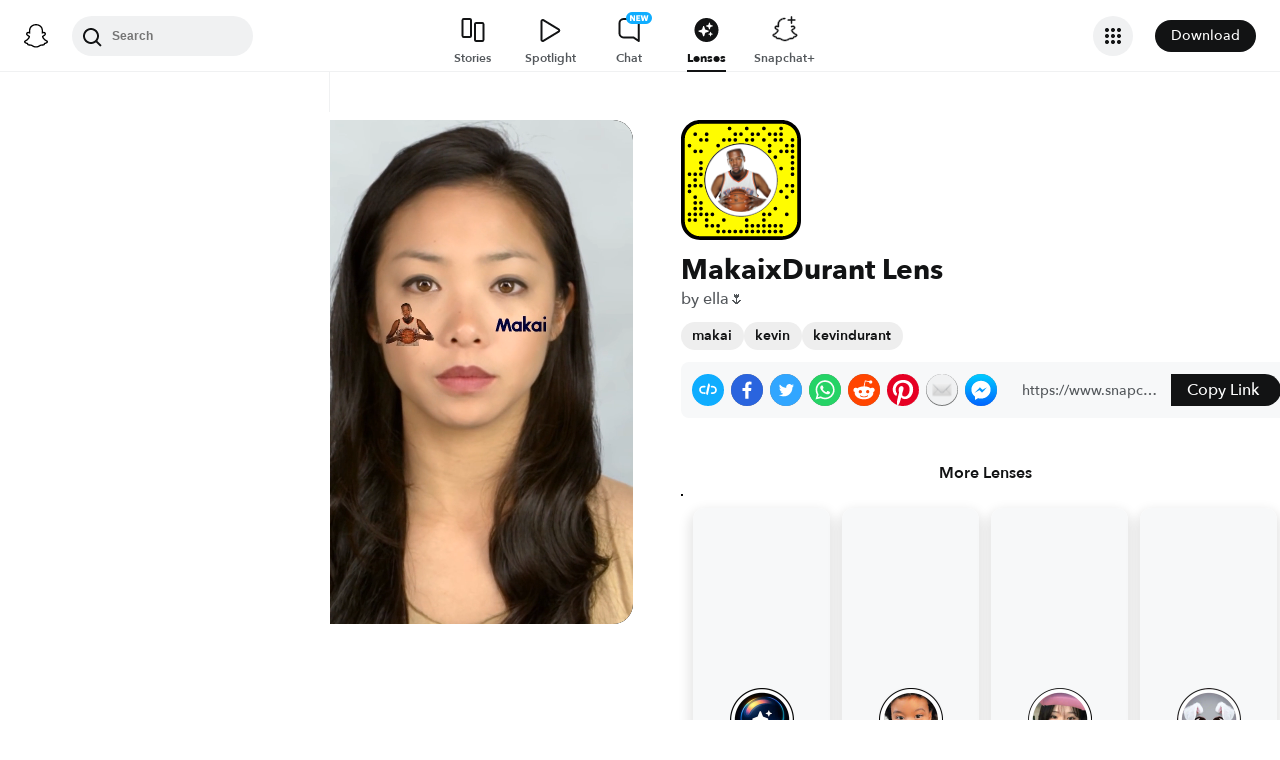

--- FILE ---
content_type: application/javascript
request_url: https://lens.snapchat.com/_next/static/xRzX_ZdWHiDy4lv8v0DO6/_buildManifest.js
body_size: 534
content:
self.__BUILD_MANIFEST=function(s,e,a,c,t,i,d,u){return{__rewrites:{afterFiles:[{has:s,source:"/ready",destination:"/api/ready"},{has:s,source:"/preStop",destination:"/api/preStop"},{has:s,source:"/sitemap.xml",destination:s},{has:s,source:"/:sitemapPath(sitemap-[0-9]+\\.xml)",destination:s}],beforeFiles:[],fallback:[]},"/":[e,a,c,t,i,d,"static/chunks/pages/index-5ebb5a930d1be450.js"],"/404":["static/chunks/pages/404-6614bbea11e5229e.js"],"/_error":["static/chunks/pages/_error-336225a955d63066.js"],"/category/[category]":[e,a,c,t,i,d,"static/chunks/pages/category/[category]-078aa94dddacd7f7.js"],"/not-found":["static/chunks/pages/not-found-e8b414e9dc6314bd.js"],"/ping":["static/chunks/pages/ping-ec7d18cb05cb48ba.js"],"/unlock":["static/chunks/pages/unlock-fad9bd867c683022.js"],"/[uuid]":[e,a,c,t,u,"static/css/8fbb203bc13290b4.css","static/chunks/pages/[uuid]-3b4d6e35a43acac5.js"],"/[uuid]/embed":[e,a,c,t,u,"static/css/844efa330b7649e0.css","static/chunks/pages/[uuid]/embed-71cdcdc12a2bb878.js"],"/[uuid]/preview":["static/css/368223ec92c467ff.css","static/chunks/pages/[uuid]/preview-a79d09eb7758d178.js"],sortedPages:["/","/404","/_app","/_error","/category/[category]","/not-found","/ping","/unlock","/[uuid]","/[uuid]/embed","/[uuid]/preview"]}}(void 0,"static/chunks/1dd05252-5e78ef4f262286a1.js","static/chunks/6307-ccffb943ced45f7a.js","static/css/507c67a998287a5c.css","static/chunks/1182-18c2151fdc3fd81c.js","static/chunks/3262-f6f91bf0897e3204.js","static/css/24c53821e9900c57.css","static/chunks/5016-948b807f3f86658c.js"),self.__BUILD_MANIFEST_CB&&self.__BUILD_MANIFEST_CB();

--- FILE ---
content_type: image/svg+xml
request_url: https://app.snapchat.com/web/deeplink/snapcode?data=3f3e029ca46841f288702e990aa28fac&version=1&type=svg
body_size: 114050
content:
<?xml version="1.0" encoding="UTF-8" standalone="no"?>
<svg xmlns:xlink="http://www.w3.org/1999/xlink" height="320" version="1.1" viewBox="0 0 320 320" width="320" xmlns="http://www.w3.org/2000/svg">
  <defs>
    <rect height="320" id="rect" rx="51.2" width="320" x="0" y="0"/>
    <clipPath id="clip">
      <use xlink:href="#rect"/>
    </clipPath>
  </defs>
  <image clip-path="url(#clip)" height="62.0%" width="62.0%" x="61.25" xlink:href="[data-uri]" y="61.25"/>
  <path d="M60,160C60,104.78,104.78,60,160,60L160,60C215.22,60,260,104.78,260,160L260,160C260,215.22,215.22,260,160,260L160,260C104.78,260,60,215.22,60,160L60,160M0,268.8C0,297.07,22.93,320,51.2,320L268.8,320C297.07,320,320,297.07,320,268.8L320,51.2C320,22.93,297.07,0,268.8,0L51.2,0C22.93,0,0,22.93,0,51.2L0,268.8" fill="#000000"/>
  <path d="M10,51.2C10,28.45,28.45,10,51.2,10L268.8,10C291.55,10,310,28.45,310,51.2L310,268.8C310,291.55,291.55,310,268.8,310L51.2,310C28.45,310,10,291.55,10,268.8L10,51.2M129.47,17.63A5,5,0,0,0,129.47,27.63A5,5,0,0,0,129.47,17.63M175.26,17.63A5,5,0,0,0,175.26,27.63A5,5,0,0,0,175.26,17.63M221.05,17.63A5,5,0,0,0,221.05,27.63A5,5,0,0,0,221.05,17.63M266.84,17.63A5,5,0,0,0,266.84,27.63A5,5,0,0,0,266.84,17.63M37.89,32.89A5,5,0,0,0,37.89,42.89A5,5,0,0,0,37.89,32.89M68.42,32.89A5,5,0,0,0,68.42,42.89A5,5,0,0,0,68.42,32.89M144.74,32.89A5,5,0,0,0,144.74,42.89A5,5,0,0,0,144.74,32.89M160,32.89A5,5,0,0,0,160,42.89A5,5,0,0,0,160,32.89M190.53,32.89A5,5,0,0,0,190.53,42.89A5,5,0,0,0,190.53,32.89M205.79,32.89A5,5,0,0,0,205.79,42.89A5,5,0,0,0,205.79,32.89M236.32,32.89A5,5,0,0,0,236.32,42.89A5,5,0,0,0,236.32,32.89M251.58,32.89A5,5,0,0,0,251.58,42.89A5,5,0,0,0,251.58,32.89M266.84,32.89A5,5,0,0,0,266.84,42.89A5,5,0,0,0,266.84,32.89M53.16,48.16A5,5,0,0,0,53.16,58.16A5,5,0,0,0,53.16,48.16M68.42,48.16A5,5,0,0,0,68.42,58.16A5,5,0,0,0,68.42,48.16M114.21,48.16A5,5,0,0,0,114.21,58.16A5,5,0,0,0,114.21,48.16M129.47,48.16A5,5,0,0,0,129.47,58.16A5,5,0,0,0,129.47,48.16M144.74,48.16A5,5,0,0,0,144.74,58.16A5,5,0,0,0,144.74,48.16M175.26,48.16A5,5,0,0,0,175.26,58.16A5,5,0,0,0,175.26,48.16M190.53,48.16A5,5,0,0,0,190.53,58.16A5,5,0,0,0,190.53,48.16M221.05,48.16A5,5,0,0,0,221.05,58.16A5,5,0,0,0,221.05,48.16M251.58,48.16A5,5,0,0,0,251.58,58.16A5,5,0,0,0,251.58,48.16M266.84,48.16A5,5,0,0,0,266.84,58.16A5,5,0,0,0,266.84,48.16M297.37,48.16A5,5,0,0,0,297.37,58.16A5,5,0,0,0,297.37,48.16M22.63,63.42A5,5,0,0,0,22.63,73.42A5,5,0,0,0,22.63,63.42M98.95,63.42A5,5,0,0,0,98.95,73.42A5,5,0,0,0,98.95,63.42M236.32,63.42A5,5,0,0,0,236.32,73.42A5,5,0,0,0,236.32,63.42M282.11,63.42A5,5,0,0,0,282.11,73.42A5,5,0,0,0,282.11,63.42M297.37,63.42A5,5,0,0,0,297.37,73.42A5,5,0,0,0,297.37,63.42M37.89,78.68A5,5,0,0,0,37.89,88.68A5,5,0,0,0,37.89,78.68M53.16,78.68A5,5,0,0,0,53.16,88.68A5,5,0,0,0,53.16,78.68M236.32,78.68A5,5,0,0,0,236.32,88.68A5,5,0,0,0,236.32,78.68M266.84,78.68A5,5,0,0,0,266.84,88.68A5,5,0,0,0,266.84,78.68M282.11,78.68A5,5,0,0,0,282.11,88.68A5,5,0,0,0,282.11,78.68M297.37,78.68A5,5,0,0,0,297.37,88.68A5,5,0,0,0,297.37,78.68M251.58,93.95A5,5,0,0,0,251.58,103.95A5,5,0,0,0,251.58,93.95M297.37,93.95A5,5,0,0,0,297.37,103.95A5,5,0,0,0,297.37,93.95M53.16,109.21A5,5,0,0,0,53.16,119.21A5,5,0,0,0,53.16,109.21M297.37,109.21A5,5,0,0,0,297.37,119.21A5,5,0,0,0,297.37,109.21M53.16,124.47A5,5,0,0,0,53.16,134.47A5,5,0,0,0,53.16,124.47M266.84,124.47A5,5,0,0,0,266.84,134.47A5,5,0,0,0,266.84,124.47M297.37,124.47A5,5,0,0,0,297.37,134.47A5,5,0,0,0,297.37,124.47M22.63,139.74A5,5,0,0,0,22.63,149.74A5,5,0,0,0,22.63,139.74M37.89,139.74A5,5,0,0,0,37.89,149.74A5,5,0,0,0,37.89,139.74M53.16,139.74A5,5,0,0,0,53.16,149.74A5,5,0,0,0,53.16,139.74M297.37,139.74A5,5,0,0,0,297.37,149.74A5,5,0,0,0,297.37,139.74M37.89,155A5,5,0,0,0,37.89,165A5,5,0,0,0,37.89,155M22.63,170.26A5,5,0,0,0,22.63,180.26A5,5,0,0,0,22.63,170.26M37.89,170.26A5,5,0,0,0,37.89,180.26A5,5,0,0,0,37.89,170.26M53.16,170.26A5,5,0,0,0,53.16,180.26A5,5,0,0,0,53.16,170.26M282.11,170.26A5,5,0,0,0,282.11,180.26A5,5,0,0,0,282.11,170.26M297.37,170.26A5,5,0,0,0,297.37,180.26A5,5,0,0,0,297.37,170.26M22.63,185.53A5,5,0,0,0,22.63,195.53A5,5,0,0,0,22.63,185.53M266.84,185.53A5,5,0,0,0,266.84,195.53A5,5,0,0,0,266.84,185.53M297.37,185.53A5,5,0,0,0,297.37,195.53A5,5,0,0,0,297.37,185.53M37.89,200.79A5,5,0,0,0,37.89,210.79A5,5,0,0,0,37.89,200.79M282.11,200.79A5,5,0,0,0,282.11,210.79A5,5,0,0,0,282.11,200.79M37.89,216.05A5,5,0,0,0,37.89,226.05A5,5,0,0,0,37.89,216.05M53.16,216.05A5,5,0,0,0,53.16,226.05A5,5,0,0,0,53.16,216.05M37.89,231.32A5,5,0,0,0,37.89,241.32A5,5,0,0,0,37.89,231.32M53.16,231.32A5,5,0,0,0,53.16,241.32A5,5,0,0,0,53.16,231.32M251.58,231.32A5,5,0,0,0,251.58,241.32A5,5,0,0,0,251.58,231.32M22.63,246.58A5,5,0,0,0,22.63,256.58A5,5,0,0,0,22.63,246.58M37.89,246.58A5,5,0,0,0,37.89,256.58A5,5,0,0,0,37.89,246.58M53.16,246.58A5,5,0,0,0,53.16,256.58A5,5,0,0,0,53.16,246.58M68.42,246.58A5,5,0,0,0,68.42,256.58A5,5,0,0,0,68.42,246.58M83.68,246.58A5,5,0,0,0,83.68,256.58A5,5,0,0,0,83.68,246.58M221.05,246.58A5,5,0,0,0,221.05,256.58A5,5,0,0,0,221.05,246.58M236.32,246.58A5,5,0,0,0,236.32,256.58A5,5,0,0,0,236.32,246.58M282.11,246.58A5,5,0,0,0,282.11,256.58A5,5,0,0,0,282.11,246.58M22.63,261.84A5,5,0,0,0,22.63,271.84A5,5,0,0,0,22.63,261.84M37.89,261.84A5,5,0,0,0,37.89,271.84A5,5,0,0,0,37.89,261.84M68.42,261.84A5,5,0,0,0,68.42,271.84A5,5,0,0,0,68.42,261.84M114.21,261.84A5,5,0,0,0,114.21,271.84A5,5,0,0,0,114.21,261.84M175.26,261.84A5,5,0,0,0,175.26,271.84A5,5,0,0,0,175.26,261.84M221.05,261.84A5,5,0,0,0,221.05,271.84A5,5,0,0,0,221.05,261.84M68.42,277.11A5,5,0,0,0,68.42,287.11A5,5,0,0,0,68.42,277.11M83.68,277.11A5,5,0,0,0,83.68,287.11A5,5,0,0,0,83.68,277.11M98.95,277.11A5,5,0,0,0,98.95,287.11A5,5,0,0,0,98.95,277.11M175.26,277.11A5,5,0,0,0,175.26,287.11A5,5,0,0,0,175.26,277.11M190.53,277.11A5,5,0,0,0,190.53,287.11A5,5,0,0,0,190.53,277.11M205.79,277.11A5,5,0,0,0,205.79,287.11A5,5,0,0,0,205.79,277.11M221.05,277.11A5,5,0,0,0,221.05,287.11A5,5,0,0,0,221.05,277.11M236.32,277.11A5,5,0,0,0,236.32,287.11A5,5,0,0,0,236.32,277.11M251.58,277.11A5,5,0,0,0,251.58,287.11A5,5,0,0,0,251.58,277.11M266.84,277.11A5,5,0,0,0,266.84,287.11A5,5,0,0,0,266.84,277.11M98.95,292.37A5,5,0,0,0,98.95,302.37A5,5,0,0,0,98.95,292.37M114.21,292.37A5,5,0,0,0,114.21,302.37A5,5,0,0,0,114.21,292.37M129.47,292.37A5,5,0,0,0,129.47,302.37A5,5,0,0,0,129.47,292.37M144.74,292.37A5,5,0,0,0,144.74,302.37A5,5,0,0,0,144.74,292.37M160,292.37A5,5,0,0,0,160,302.37A5,5,0,0,0,160,292.37M175.26,292.37A5,5,0,0,0,175.26,302.37A5,5,0,0,0,175.26,292.37M190.53,292.37A5,5,0,0,0,190.53,302.37A5,5,0,0,0,190.53,292.37M205.79,292.37A5,5,0,0,0,205.79,302.37A5,5,0,0,0,205.79,292.37M221.05,292.37A5,5,0,0,0,221.05,302.37A5,5,0,0,0,221.05,292.37M236.32,292.37A5,5,0,0,0,236.32,302.37A5,5,0,0,0,236.32,292.37M251.58,292.37A5,5,0,0,0,251.58,302.37A5,5,0,0,0,251.58,292.37M266.84,292.37A5,5,0,0,0,266.84,302.37A5,5,0,0,0,266.84,292.37M62,160C62,214.12,105.88,258,160,258L160,258C214.12,258,258,214.12,258,160L258,160C258,105.88,214.12,62,160,62L160,62C105.88,62,62,105.88,62,160L62,160" fill="#FFFC00"/>
</svg>
